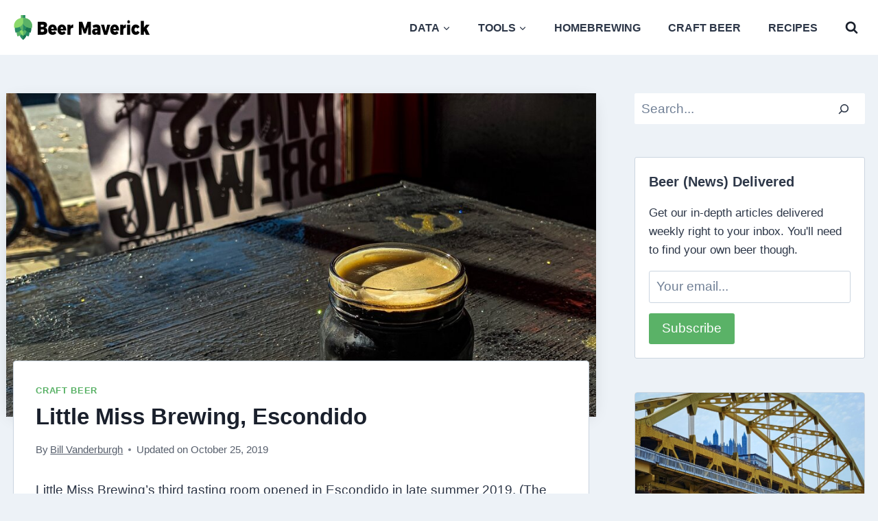

--- FILE ---
content_type: text/css
request_url: https://beermaverick.com/wp-content/cache/wpfc-minified/9a8n7b1g/1xopz.css
body_size: 2655
content:
.entry-content h2 a{text-decoration:underline}.entry-content h1 b{font-weight:100}img.gridlove-logo{width:180px !important;height:40px !important}img.gridlove-logo-mini{width:140px !important;height:30px !important}input:read-only{background-color:#ddd !important;border:1px solid #aaa !important;cursor:not-allowed}.wp-block-verse{font-family:inherit;border-left:3px solid #ccc}.wp-block-verse a{text-decoration:underline;color:#009cff}.bold{font-weight:600}.mks_adswidget_ul li{margin-bottom:10px}.tablepress{border:1px solid #e1e1e1}.tablepress td, .tablepress th, .wp-block-table table td, .wp-block-table table th{padding:7px;font-size:17px;border:1px solid #e1e1e1}.tablepress th, .wp-block-table table th{background:#e1e1e1}figcaption a{color:#fff;text-decoration:underline}.gridlove-sidebar-none .gridlove-content{max-width:100% !important}.entry-content .comparison table{font-size:13px}.entry-content .comparison table td{padding:5px 4px;white-space:normal;max-width:225px;vertical-align:top}.entry-content .comparison table td em{font-weight:100;font-style:normal;display:block;font-size:11px;color:#999}.entry-content .comparison table thead th{text-align:center;font-size:15px;background:#fff}.entry-content .comparison table thead em{font-style:normal;font-size:12px;color:#ccc;display:inline-block;font-weight:600;text-transform:uppercase}.entry-content .comparison table a{text-decoration:underline}.entry-content .comparison table thead th img{width:60px !important;margin:10px 0}.entry-content .comparison table tfoot td{text-align:center}.entry-content .comparison table tr:first-child a, .entry-content .comparison table tfoot a{text-align:center;background:#3498DB;padding:8px 20px;border:0 !important;text-decoration:none;color:#fff !important;border-radius:3px;display:block;font-weight:bold}.entry-content .comparison table tr:first-child a:hover, .entry-content .comparison table tfoot a:hover{background:#2E86C1}.comment-content, .reply{margin-left:0}table{word-break:normal}.recipe{border:1px solid #eee;background:#f9f9f9;padding:20px}.lhbs{padding-bottom:10px;margin-bottom:20px;border-bottom:1px dotted #aaa}.entry-content h3{font-size:20px}.entry-content h4{font-size:18px}.entry-content h4 a{color:#009cff;border-bottom:1px solid rgba(0,156,255,0.8)}.borderme{display:none}.readmore{}.text-muted{color:#808b99 !important;border-bottom-color:#808b99 !important}a.text-muted:hover{color:#3498DB !important;border-bottom-color:#3498DB !important}table small{display:block;margin-top:10px}.button{background:#3498DB;padding:8px 20px;border:0 !important;text-decoration:none;color:#fff !important;border-radius:3px}.button:hover{background:#2E86C1}.buynow{margin:10px 0;display:inline-block}.wp-block-table figcaption{text-align:center;font-size:12px;color:#999}.entry-content .noUi-target{margin:9px 0 3px 0;width:100%;background:transparent;border:none;box-shadow:none;background:#eee}.entry-content [disabled] .noUi-handle, .entry-content [disabled].noUi-handle, .entry-content [disabled].noUi-target{cursor:text}.entry-content .noUi-target{;border-radius:0 !important;border:none !important;box-shadow:none;height:4px;overflow:visible}.entry-content .noUi-horizontal .noUi-handle{display:none}.entry-content .noUi-connects{overflow:visible;background:transparent;height:14px}.entry-content .noUi-connect{margin-top:-5px;border-radius:0;height:14px}.entry-content .noUi-value{font-size:11px;font-weight:bold}.entry-content .noUi-marker-horizontal.noUi-marker{background:#FFF;width:1px}.entry-content .noUi-value-horizontal{transform:translate(-50%, -10%) !important;color:#999;font-family:arial}.entry-content .noUi-marker-large{display:none}.entry-content .noUi-horizontal .noUi-handle:before, .entry-content .noUi-horizontal .noUi-handle:after{background:transparent}.brewvalues td{text-align:center;font-size:13px;font-weight:bold}.brewvalues td.divider{text-align:left;font-size:12px;text-transform:uppercase;font-weight:600;background:#f9f9f9;border-bottom:1px solid #e1e1e1;color:#999;font-style:italic}table a:link{text-decoration:underline}.entry-content #diaslider .noUi-connect, .entry-content #aaslider .noUi-connect, .entry-content #abvslider .noUi-connect{background:#27AE60;border-right:40px solid #82E0AA;border-left:40px solid #82E0AA}.entry-content #ppgslider .noUi-connect, .entry-content #baslider .noUi-connect, .entry-content #flocslider .noUi-connect, .entry-content #fgslider .noUi-connect{background:#3498DB;border-right:40px solid #85C1E9;border-left:40px solid #85C1E9}.entry-content #chslider .noUi-connect,.entry-content #attslider .noUi-connect, .entry-content #ibuslider .noUi-connect{background:#E67E22;border-right:40px solid #F5B041;border-left:40px solid #F5B041}.entry-content #toslider .noUi-connect, .entry-content #tempslider .noUi-connect, .entry-content #ogslider .noUi-connect{background:#CB4335;border-right:40px solid #EC7063;border-left:40px solid #EC7063}.entry-content #abrslider .noUi-connect{background:#A569BD;border-right:40px solid #D7BDE2;border-left:40px solid #D7BDE2}.entry-content #hsislider .noUi-connect{background:#1ABC9C;border-right:40px solid #76D7C4;border-left:40px solid #76D7C4}.entry-content #maxslider .noUi-connect{background:#CB4335}.entry-content .brewoils .noUi-connect{background:#F4D03F;border-right:40px solid #F9E79F;border-left:40px solid #F9E79F}@media only screen and (max-width:600px){.entry-content .noUi-connect{border-right-width:20px !important;border-left-width:20px !important}}.autocomplete-suggestions{border:1px solid #999;background:#FFF;overflow:auto}.autocomplete-suggestion{padding:2px 5px;white-space:nowrap;overflow:hidden}.autocomplete-selected{background:#F0F0F0}.autocomplete-suggestions strong{font-weight:normal;color:#3399FF}.autocomplete-group{padding:2px 5px}.autocomplete-group strong{display:block;border-bottom:1px solid #000}.srmswatch{background-image:url(https://beermaverick.com/wp-content/uploads/2020/08/transparentpint.png) !important;background-repeat:no-repeat !important;background-size:cover !important;height:39px !important;width:25px !important;display:inline-block !important}.srmmini{height:25px !important;width:16px !important;vertical-align:bottom !important;margin-left:10px !important}.module-desc{max-width:100%}#sd-cmp{opacity:.85 !important}#ajaxLoadedContent{padding:10px;border:1px solid #e1e1e1;background:#f9f9f9}#ajaxLoadedContent td{background:#fff}.ajaxcontent{background:#f9f9f9 !important;padding:10px !important;border:1px solid #e1e1e1 !important;margin:20px 0 !important;font-size:16px !important}.text-danger{color:#CB4335}.gridlove-archive-ad{padding:10px 0;vertical-align:middle}.highlight{border:1px solid #AED6F1;padding:15px;margin-bottom:30px;background:#EBF5FB;border-radius:3px}form.highlight p{margin-bottom:15px;font-size:17px;font-weight:500;color:#2874A6}.hidden{display:none}aside p{font-size:17px}.ml-form-formContent input{margin:0 0 15px 0 !important}.aboutline{color:#666}.socialline a{display:inline-block;padding:5px;border:none;height:30px;width:30px;vertical-align:center;text-align:center;border-radius:50px;margin-right:10px;color:#FFF}.socialline a.facebook{background:#1877f2}.socialline a.twitter{background:#1da1f2}.socialline a.instagram{background:#c32aa3}.socialline a.pinterest{background:#e60023}#compare h2{margin:0}#compare section{display:inline-block}#compare #meta{margin-bottom:20px}#compare .colorsq, #compare .graph{display:inline-block;border-radius:2px}#compare #meta .colorsq{height:20px;width:20px;margin-right:5px}#compare .comparisontable h3{margin:30px 0 5px 0;font-size:16px}#compare .comparisontable p{font-size:13px;color:#999;margin:0 0 8px 0}#compare #description p{font-size:15px;color:#333;margin:0 0 20px;padding-bottom:20px;border-bottom:1px dotted #ccc}#compare .comparisontable .first, #compare .comparisontable .second, #compare .comparisontable .third{display:none}#compare .comparisontable .graph{height:13px;width:200px;margin:0 5px 0 0;position:relative}#compare .comparisontable .graph em{display:block;height:13px;position:absolute}#compare .comparisontable .graph b{display:block;height:13px;position:absolute;border-radius:2px 0 0 2px}#compare .vs{color:#ccc;text-align:center;display:inline-block;width:50px;vertical-align:top}#compare .value{width:75px;font-size:12px;position:relative;top:-2px;font-weight:bold;display:inline-block}#post-6130 #compare .composition .value{width:auto}#compare .first .colorsq, #compare .first .graph em{background:#E74C3C}#compare .first .graph b{background:#F5B7B1}#compare .first i{background:#B03A2E}#compare .second .colorsq, #compare .second .graph em{background:#2ECC71}#compare .second .graph b{background:#ABEBC6}#compare .second i{background:#1E8449}#compare .graph{background:#eee}#compare .nohops{font-weight:bold;font-style:italic}#compare .third .colorsq, #compare .third em{background:#3498DB}#compare .third .graph b{background:#AED6F1}#compare .third i{background:#1F618D}#compare .graph i{display:inline-block;width:1px !important;height:17px;position:absolute;top:-2px}#compare h3.title{background:#f9f9f9;padding:10px 20px;border-radius:0px;border:1px solid #e1e1e1;margin:40px 0;border-right-color:#ccc;border-bottom-color:#ccc}#compare h3.title i{font-size:19px;opacity:.5;margin-right:10px}#compare h5{text-transform:uppercase;color:#999;font-size:13px}.good{color:#2ECC71}.danger{color:#E74C3C}.unknown{color:#ccc}#first, .first .selectize-input{background-color:#FDEDEC !important;border-left-width:10px;border-color:#E74C3C}#second, .second .selectize-input{background-color:#EAFAF1 !important;border-left-width:10px;border-color:#2ECC71}#third, .third .selectize-input{background-color:#EBF5FB !important;border-left-width:10px;border-color:#3498DB}.selectize-dropdown [data-selectable] .highlight{padding:0 !important}@media only screen and (max-width:800px){#compare .vs{display:none}#compare section{display:block;margin:0 0 10px 0}}@media only screen and (max-width:100px){#compare .vs{display:block;margin:0 0 5px 0}#compare section{width:50%;margin:0 0 10px 0}}.selectize{min-width:300px}.selectize .selectitem{padding:4px;border-bottom:1px solid #eee}.selectize .selectitem .label{font-weight:bold;font-size:15px}.selectize .selectitem .caption{display:block;font-size:12px;color:#999}.clearme{display:block;margin:5px 0 0 0;visibility:hidden}.clearfix{overflow:auto}.card{padding:14px 14px 0 14px;border:1px solid #ccc;margin:0 0 20px 0;border-radius:3px}.card .meta-header{color:#999;font-size:14px}.card .meta-footer{background:#f9f9f9;margin:0;padding:14px;margin:0 -14px 0 -14px;border-top:1px solid #e1e1e1}.card .meta-footer .btn{float:right;font-size:14px;padding:5px 10px;border:none;margin:0;background:#009cff;border-radius:2px;color:#FFF}.card .meta-footer .btn:hover{background:#2E86C1}.filters{margin:0;text-align:right;font-size:14px;background:#f9f9f9;padding:10px;border:1px solid #e1e1e1;margin-bottom:20px}.filters a{display:inline-block;margin:0 0 0 15px;color:#999 !important}.filters a.active{color:#009cff !important}.colorsq{width:15px;height:15px;margin:margin-bottom:-2px;margin:0 5px -3px 0}.legend .first, .legend .second, .legend .third{margin-right:25px;font-size:12px;display:none;text-transform:uppercase}.buyrow{margin-bottom:40px}.buyrow a{border:2px solid #ccc;display:inline-block;width:11%;padding:5px;border-radius:4px;text-align:center}.buyrow a:hover{border-color:#2ECC71}@media only screen and (max-width:600px){.buyrow a{width:20%;margin:0 0 5px 0}}.replacements table{margin:0;text-align:left;font-size:18px}.replacements table td{padding:4px;border:1px solid #e1e1e1 !important;text-overflow:hidden}.replacements table td.text-muted{text-align:right}.replacements h3{color:#666;font-size:12px !important;text-transform:uppercase;text-align:center;background:#FEF9E7;margin:0;padding:5px;border:1px solid #F9E79F}.replacements h4{font-size:15px !important;padding:5px 0;margin:0}.replacements .old_school{vertical-align:top;width:25%;text-align:center;float:left}.replacements .new_school{vertical-align:top;width:70%;text-align:center;float:right}.replacements .new_school div{width:33%;float:left;margin:0 .3% 0 0}.replacements .aroma{border:1px solid #E74C3C}.replacements .aroma h4{background:rgba(231, 76, 60,.2)}.replacements .dual{border:1px solid #9B59B6}.replacements .dual h4{background:rgba(155, 89, 182 ,.2)}.replacements .bittering{border:1px solid #3498DB}.replacements .bittering h4{background:rgba(52, 152, 219,.2)}.replacements .manual{border:1px solid #ccc}.replacements .manual h4{background:rgba(189, 195, 199 ,.2)}.meta-replace{background:#f9f9f9;padding:15px;border:1px solid #e1e1e1}@media only screen and (max-width:1100px){.replacements .old_school, .replacements .new_school{width:100%;float:none;margin-bottom:20px}}@media only screen and (max-width:750px){.replacements .new_school div{width:100%;float:none;margin:0 0 10px 0}.floatingicons{display:none}}.sidebar .adthrive-ad, .entry-content .adthrive-ad{padding:20px 0;margin-bottom:25px !important}.inside-sidebar .crp-list-title{background:#083b5c;margin-bottom:0;padding:20px 0 0 15px;color:#fff}.inside-sidebar .crp-list{background:#083b5c;padding:10px 10px 10px 15px;color:#fff;font-size:14px;margin-bottom:25px}.inside-sidebar .crp-list a{color:#fff}.inside-sidebar .ml-form-embedContainer{background:#f9f9f9;padding:15px;border:1px solid #e1e1e1}

--- FILE ---
content_type: image/svg+xml
request_url: https://beermaverick.com/wp-content/uploads//2020/08/logo-beerm.svg
body_size: 1783
content:
<?xml version="1.0" encoding="UTF-8" standalone="no"?>
<!DOCTYPE svg PUBLIC "-//W3C//DTD SVG 1.1//EN" "http://www.w3.org/Graphics/SVG/1.1/DTD/svg11.dtd">
<svg width="100%" height="100%" viewBox="0 0 1092 200" version="1.1" xmlns="http://www.w3.org/2000/svg" xmlns:xlink="http://www.w3.org/1999/xlink" xml:space="preserve" xmlns:serif="http://www.serif.com/" style="fill-rule:evenodd;clip-rule:evenodd;stroke-linejoin:round;stroke-miterlimit:2;">
    <g transform="matrix(3.125,0,0,3.125,0,0)">
        <g transform="matrix(0.437772,0,0,0.531646,-45.4904,-62.4105)">
            <g transform="matrix(89.347,0,0,89.347,237.978,212.159)">
                <path d="M0.403,-0.701L0.059,-0.701L0.059,0L0.418,0C0.586,0 0.694,-0.076 0.694,-0.196C0.694,-0.285 0.639,-0.355 0.553,-0.373C0.626,-0.394 0.672,-0.453 0.672,-0.524C0.672,-0.632 0.567,-0.701 0.403,-0.701ZM0.392,-0.426L0.266,-0.426L0.266,-0.545L0.392,-0.545C0.433,-0.545 0.459,-0.523 0.459,-0.487C0.459,-0.45 0.433,-0.426 0.392,-0.426ZM0.392,-0.156L0.266,-0.156L0.266,-0.283L0.392,-0.283C0.445,-0.284 0.479,-0.26 0.479,-0.222C0.479,-0.181 0.445,-0.155 0.392,-0.156Z" style="fill-rule:nonzero;"/>
            </g>
            <g transform="matrix(89.347,0,0,89.347,302.308,212.159)">
                <path d="M0.306,-0.551C0.134,-0.551 0.019,-0.44 0.019,-0.27C0.019,-0.103 0.13,0.007 0.312,0.007C0.415,0.007 0.497,-0.028 0.554,-0.091L0.449,-0.194C0.413,-0.161 0.372,-0.142 0.329,-0.142C0.277,-0.142 0.239,-0.171 0.223,-0.223L0.589,-0.223C0.601,-0.423 0.497,-0.551 0.306,-0.551ZM0.39,-0.322L0.219,-0.322C0.229,-0.377 0.26,-0.414 0.308,-0.414C0.357,-0.414 0.391,-0.376 0.39,-0.322Z" style="fill-rule:nonzero;"/>
            </g>
            <g transform="matrix(89.347,0,0,89.347,356.72,212.159)">
                <path d="M0.306,-0.551C0.134,-0.551 0.019,-0.44 0.019,-0.27C0.019,-0.103 0.13,0.007 0.312,0.007C0.415,0.007 0.497,-0.028 0.554,-0.091L0.449,-0.194C0.413,-0.161 0.372,-0.142 0.329,-0.142C0.277,-0.142 0.239,-0.171 0.223,-0.223L0.589,-0.223C0.601,-0.423 0.497,-0.551 0.306,-0.551ZM0.39,-0.322L0.219,-0.322C0.229,-0.377 0.26,-0.414 0.308,-0.414C0.357,-0.414 0.391,-0.376 0.39,-0.322Z" style="fill-rule:nonzero;"/>
            </g>
            <g transform="matrix(89.347,0,0,89.347,411.133,212.159)">
                <path d="M0.263,-0.458L0.263,-0.544L0.061,-0.544L0.061,0L0.263,0L0.263,-0.26C0.263,-0.339 0.33,-0.383 0.434,-0.37L0.434,-0.552C0.36,-0.552 0.301,-0.518 0.263,-0.458Z" style="fill-rule:nonzero;"/>
            </g>
            <g transform="matrix(89.347,0,0,89.347,477.607,212.159)">
                <path d="M0.059,-0.701L0.059,0L0.242,0L0.242,-0.415L0.383,-0.069L0.519,-0.069L0.66,-0.415L0.661,0L0.843,0L0.843,-0.701L0.62,-0.701L0.451,-0.313L0.282,-0.701L0.059,-0.701Z" style="fill-rule:nonzero;"/>
            </g>
            <g transform="matrix(89.347,0,0,89.347,558.198,212.159)">
                <path d="M0.317,-0.552C0.232,-0.552 0.144,-0.532 0.055,-0.496L0.105,-0.362C0.165,-0.388 0.226,-0.401 0.269,-0.401C0.331,-0.401 0.363,-0.374 0.363,-0.329L0.363,-0.327L0.23,-0.327C0.093,-0.325 0.02,-0.267 0.02,-0.162C0.02,-0.06 0.088,0.009 0.204,0.009C0.276,0.009 0.33,-0.016 0.363,-0.06L0.363,0L0.561,0L0.561,-0.353C0.561,-0.479 0.47,-0.552 0.317,-0.552ZM0.271,-0.123C0.232,-0.123 0.21,-0.143 0.21,-0.177C0.21,-0.211 0.231,-0.228 0.271,-0.228L0.363,-0.228L0.363,-0.179C0.348,-0.145 0.312,-0.123 0.271,-0.123Z" style="fill-rule:nonzero;"/>
            </g>
            <g transform="matrix(89.347,0,0,89.347,612.163,212.159)">
                <path d="M-0.008,-0.544L0.194,0L0.4,0L0.603,-0.544L0.401,-0.544L0.3,-0.184L0.2,-0.544L-0.008,-0.544Z" style="fill-rule:nonzero;"/>
            </g>
            <g transform="matrix(89.347,0,0,89.347,663.806,212.159)">
                <path d="M0.306,-0.551C0.134,-0.551 0.019,-0.44 0.019,-0.27C0.019,-0.103 0.13,0.007 0.312,0.007C0.415,0.007 0.497,-0.028 0.554,-0.091L0.449,-0.194C0.413,-0.161 0.372,-0.142 0.329,-0.142C0.277,-0.142 0.239,-0.171 0.223,-0.223L0.589,-0.223C0.601,-0.423 0.497,-0.551 0.306,-0.551ZM0.39,-0.322L0.219,-0.322C0.229,-0.377 0.26,-0.414 0.308,-0.414C0.357,-0.414 0.391,-0.376 0.39,-0.322Z" style="fill-rule:nonzero;"/>
            </g>
            <g transform="matrix(89.347,0,0,89.347,718.218,212.159)">
                <path d="M0.263,-0.458L0.263,-0.544L0.061,-0.544L0.061,0L0.263,0L0.263,-0.26C0.263,-0.339 0.33,-0.383 0.434,-0.37L0.434,-0.552C0.36,-0.552 0.301,-0.518 0.263,-0.458Z" style="fill-rule:nonzero;"/>
            </g>
            <g transform="matrix(89.347,0,0,89.347,757.888,212.159)">
                <path d="M0.163,-0.783C0.112,-0.783 0.077,-0.747 0.077,-0.696C0.077,-0.647 0.112,-0.611 0.163,-0.611C0.214,-0.611 0.249,-0.647 0.249,-0.696C0.249,-0.747 0.214,-0.783 0.163,-0.783ZM0.061,-0.544L0.061,0L0.263,0L0.263,-0.544L0.061,-0.544Z" style="fill-rule:nonzero;"/>
            </g>
            <g transform="matrix(89.347,0,0,89.347,786.837,212.159)">
                <path d="M0.4,-0.333L0.555,-0.409C0.509,-0.499 0.418,-0.551 0.304,-0.551C0.132,-0.551 0.019,-0.439 0.019,-0.27C0.019,-0.103 0.131,0.007 0.302,0.007C0.422,0.007 0.514,-0.044 0.556,-0.134L0.399,-0.213C0.382,-0.172 0.352,-0.153 0.313,-0.153C0.259,-0.153 0.223,-0.2 0.223,-0.271C0.223,-0.34 0.259,-0.387 0.313,-0.387C0.351,-0.387 0.381,-0.367 0.4,-0.333Z" style="fill-rule:nonzero;"/>
            </g>
            <g transform="matrix(89.347,0,0,89.347,837.05,212.159)">
                <path d="M0.408,0L0.647,0L0.447,-0.334L0.646,-0.544L0.418,-0.544L0.268,-0.381L0.268,-0.742L0.066,-0.742L0.066,0L0.268,0L0.268,-0.146L0.309,-0.189L0.408,0Z" style="fill-rule:nonzero;"/>
            </g>
        </g>
        <g id="beer" transform="matrix(0.125,0,0,0.125,23.8046,32)">
            <g transform="matrix(1,0,0,1,-256,-256)">
                <path d="M301,0L211,0L211,91L301,91L301,0Z" style="fill:rgb(90,178,103);fill-rule:nonzero;"/>
                <rect x="256" y="0" width="45" height="91" style="fill:rgb(40,140,100);fill-rule:nonzero;"/>
                <path d="M256,348.578L183.974,400.463C190.082,431.767 205.244,460.243 227.817,482.817L256,512L284.184,482.816C306.757,460.243 321.918,431.766 328.027,400.462L256,348.578Z" style="fill:rgb(40,140,100);fill-rule:nonzero;"/>
                <path d="M328.026,400.463L256,348.578L256,512L284.184,482.816C306.757,460.243 321.918,431.767 328.026,400.463Z" style="fill:rgb(23,115,78);fill-rule:nonzero;"/>
                <path d="M385.683,334.223L305.395,310.478L269.814,393.315C287.978,409.062 309.863,420.678 333.11,426.904L371.606,437.217L381.919,398.721C387.587,377.582 388.861,355.873 385.683,334.223Z" style="fill:rgb(40,140,100);fill-rule:nonzero;"/>
                <path d="M191.605,310.478L126.317,334.223C123.138,355.873 124.413,377.582 130.082,398.72L140.395,437.216L178.891,426.903C202.138,420.677 224.023,409.061 242.187,393.314L191.605,310.478Z" style="fill:rgb(90,178,103);fill-rule:nonzero;"/>
                <path d="M256,264.789L182.362,306.83C186.918,341.532 203.06,374.271 227.816,399.027L256,427.211L284.184,399.027C308.94,374.271 325.082,341.532 329.638,306.83L256,264.789Z" style="fill:rgb(140,217,107);fill-rule:nonzero;"/>
                <path d="M329.638,306.83L256,264.789L256,427.211L284.184,399.027C308.939,374.271 325.082,341.532 329.638,306.83Z" style="fill:rgb(90,178,103);fill-rule:nonzero;"/>
                <path d="M184.105,205.478L92.333,241.909C85.331,268.686 85.404,296.972 92.582,323.721L102.895,362.217L141.391,351.904C179.213,341.767 211.909,318.183 233.456,285.517L184.105,205.478Z" style="fill:rgb(40,140,100);fill-rule:nonzero;"/>
                <path d="M419.667,241.908L327.895,205.477L278.544,285.516C300.092,318.182 332.787,341.766 370.609,351.903L409.105,362.216L419.418,323.72C426.596,296.972 426.669,268.686 419.667,241.908Z" style="fill:rgb(23,115,78);fill-rule:nonzero;"/>
                <path d="M256,144.789L182.714,219.306C187.665,253.041 203.691,284.902 227.817,309.028L256,337.211L284.184,309.027C308.31,284.901 324.335,253.041 329.287,219.305L256,144.789Z" style="fill:rgb(90,178,103);fill-rule:nonzero;"/>
                <path d="M329.286,219.306L256,144.789L256,337.211L284.184,309.027C308.31,284.901 324.335,253.041 329.286,219.306Z" style="fill:rgb(40,140,100);fill-rule:nonzero;"/>
                <path d="M280.858,61L231.142,61C142.967,61 71,132.351 71,220.858L71,261L111.142,261C153.828,261 193.979,244.076 224.184,213.886C237.781,200.283 248.185,184.457 256,167.498C263.815,184.457 274.219,200.283 287.816,213.886C318.021,244.076 358.173,261 400.858,261L441,261L441,220.858C441,132.673 369.355,61 280.858,61Z" style="fill:rgb(140,217,107);fill-rule:nonzero;"/>
                <path d="M400.858,261L441,261L441,220.858C441,132.673 369.355,61 280.858,61L256,61L256,167.498C263.815,184.457 274.219,200.283 287.816,213.886C318.021,244.076 358.173,261 400.858,261Z" style="fill:rgb(90,178,103);fill-rule:nonzero;"/>
            </g>
        </g>
    </g>
</svg>
